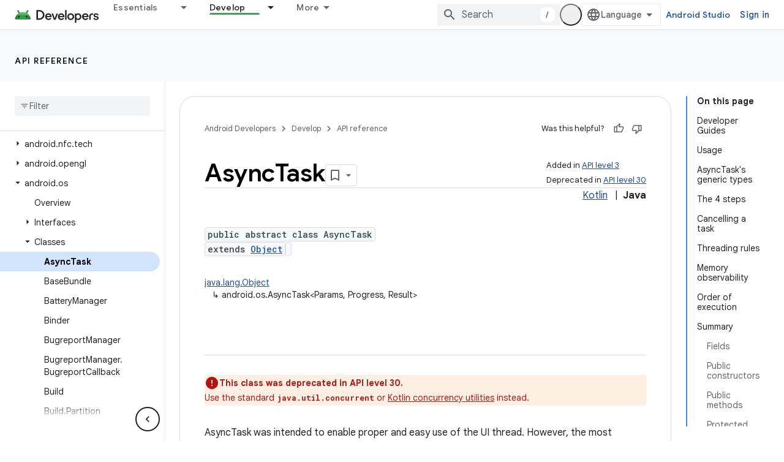

--- FILE ---
content_type: text/html; charset=UTF-8
request_url: https://feedback-pa.clients6.google.com/static/proxy.html?usegapi=1&jsh=m%3B%2F_%2Fscs%2Fabc-static%2F_%2Fjs%2Fk%3Dgapi.lb.en.2kN9-TZiXrM.O%2Fd%3D1%2Frs%3DAHpOoo_B4hu0FeWRuWHfxnZ3V0WubwN7Qw%2Fm%3D__features__
body_size: 77
content:
<!DOCTYPE html>
<html>
<head>
<title></title>
<meta http-equiv="X-UA-Compatible" content="IE=edge" />
<script type="text/javascript" nonce="McrRBMna5aFn_-AB-VMyYg">
  window['startup'] = function() {
    googleapis.server.init();
  };
</script>
<script type="text/javascript"
  src="https://apis.google.com/js/googleapis.proxy.js?onload=startup" async
  defer nonce="McrRBMna5aFn_-AB-VMyYg"></script>
</head>
<body>
</body>
</html>


--- FILE ---
content_type: text/javascript
request_url: https://www.gstatic.com/devrel-devsite/prod/v5ecaab6967af5bdfffc1b93fe7d0ad58c271bf9f563243cec25f323a110134f0/android/js/devsite_devsite_code_module.js
body_size: -866
content:
(function(_ds){var window=this;try{customElements.define("devsite-code",_ds.KV)}catch(a){console.warn("devsite.app.customElement.DevsiteCode",a)};})(_ds_www);


--- FILE ---
content_type: text/javascript
request_url: https://www.gstatic.com/devrel-devsite/prod/v5ecaab6967af5bdfffc1b93fe7d0ad58c271bf9f563243cec25f323a110134f0/android/js/devsite_devsite_header_module.js
body_size: -867
content:
(function(_ds){var window=this;var M3=function(a,b){_ds.nq(a,"transform","translate3d("+b+"px,0px,0px)")};var P3=function(a){a.o=N3(a,".devsite-top-logo-row-wrapper-wrapper");a.j=N3(a,".devsite-collapsible-section");a.ea=N3(a,".devsite-doc-set-nav-row");a.setAttribute("top-row--height",`${a.o}`);a.setAttribute("bottom-row--height",`${a.j}`);a.setAttribute("bottom-tabs--height",`${a.ea}`);a.style.setProperty("--devsite-js-top-row--height",`${a.o}px`);a.style.setProperty("--devsite-js-bottom-row--height",`${a.j}px`);a.style.setProperty("--devsite-js-bottom-tabs--height",`${a.ea}px`);O3(a);a.m.resolve()},
O3=function(a){const b=a.querySelector(".devsite-collapsible-section");a.offset>=a.j&&!a.hasAttribute("bottom-row--hidden")?a.setAttribute("bottom-row--hidden",""):a.offset<a.j-a.ea&&a.hasAttribute("bottom-row--hidden")&&a.removeAttribute("bottom-row--hidden");b&&a.offset!==a.va&&(_ds.nq(b,"transform",`translate3d(0, -${a.offset}px, 0)`),Q3(a),a.va=a.offset);document.body.style.setProperty("--devsite-js-header-height",`${a.oa()}px`)},fua=function(a){var b=a.querySelector(".devsite-top-logo-row-middle");
const c=a.querySelector("devsite-search"),d=a.querySelector(".devsite-search-background");if(b&&c&&d){_ds.D(a.ra);a.qa&&window.cancelAnimationFrame(a.qa);c.removeAttribute("transition");a.removeAttribute("search-expanded");var e=new _ds.$g(b.offsetWidth,b.offsetHeight);b=new _ds.$g(c.offsetWidth,c.offsetHeight);var f=_ds.Dq(c),g=document.documentElement.getAttribute("dir")==="rtl"?1:-1,h=(e.width-f.left-f.right)/b.width;e=(e.width-(b.width+f.left+f.right))*g;var k=(f=a.hasAttribute("search-active"))?
e:0,l=f?h:1;_ds.nq(d,{opacity:1,width:`${b.width}px`,height:`${b.height}px`});M3(c,a.hasAttribute("search-active")?0:e);_ds.lq(a.ra,d,_ds.Zn,()=>{const m=a.querySelector("devsite-search"),n=a.querySelector(".devsite-search-background");n&&(n.style.opacity="0");m&&(m.removeAttribute("transition"),M3(m,0),a.hasAttribute("search-active")?a.setAttribute("search-expanded",""):a.removeAttribute("search-expanded"))});a.qa=window.requestAnimationFrame(()=>{c.setAttribute("transition","");_ds.nq(d,"transform",
"scale3d("+l+",1,1)");M3(c,k)})}},gua=async function(a,b){if(a.hasAttribute("billboard")){var c=a.querySelector("devsite-search"),d=a.querySelector("devsite-search input.devsite-search-query");a=a.querySelector(".devsite-header-billboard-search devsite-search");var e=a==null?void 0:a.querySelector("input.devsite-search-query");c&&d&&a&&e&&(b?(c.removeAttribute("disabled"),document.activeElement===e&&(await _ds.Ko(),d.focus()),a.setAttribute("disabled","")):(a.removeAttribute("disabled"),document.activeElement===
d&&e.focus(),c.setAttribute("disabled","")))}},hua=function(a){a.eventHandler.listen(a,"devsite-search-toggle",b=>{b=b.getBrowserEvent();_ds.Wn(b.target,null,"devsite-top-logo-row-middle")&&(b.detail.active?a.setAttribute("search-active",""):a.removeAttribute("search-active"))});a.eventHandler.listen(document.body,"devsite-sitemask-hidden",()=>{document.body.removeAttribute("devsite-book-nav--open")});a.eventHandler.listen(window,"resize",()=>{R3(a)});a.eventHandler.listen(document.body,["devsite-page-loaded",
"devsite-content-updated"],()=>{R3(a)});a.eventHandler.listen(a,"click",b=>{b.defaultPrevented||b.target.getAttribute("id")!=="devsite-hamburger-menu"||(b.preventDefault(),b.stopPropagation(),document.body.setAttribute("devsite-book-nav--open",""),a.dispatchEvent(new CustomEvent("devsite-sitemask-show",{bubbles:!0})))})},S3=function(a){if(!a.querySelector(".devsite-search-background")&&(a=a.querySelector(".devsite-top-logo-row-middle"))){const b=document.createElement("div");b.classList.add("devsite-search-background");
b.style.opacity="1";a.appendChild(b)}},Q3=function(a){a.j===0?a.setAttribute("no-lower-row",""):a.removeAttribute("no-lower-row");a.querySelector(".devsite-header-billboard")?a.setAttribute("billboard",""):a.removeAttribute("billboard")},R3=function(a){window.requestAnimationFrame(()=>{a.ya.Ra()})},N3=function(a,b){return(a=a.querySelector(b))?a.getBoundingClientRect().height:0},T3=function(a,b){for(var c=0;c<b.attributes.length;++c){var d=b.attributes.item(c);a.hasAttribute(d.name)||b.removeAttribute(d.name)}for(c=
0;c<a.attributes.length;++c)d=a.attributes.item(c),b.setAttribute(d.name,d.value)},U3=function(a,b,c){b=b.querySelector(c);c=a.querySelector(c);b&&c&&(a.updated=!0,_ds.Um(a,c,b))},iua=function(a,b){const c=a.querySelectorAll(".devsite-header-link");b=b.querySelectorAll(".devsite-header-link");const d=a.querySelector("devsite-language-selector");a=a.querySelector("devsite-user");for(const e of b)d?d.after(e):a&&a.before(e);c.forEach(e=>{e.remove()})},jua=class extends _ds.Vm{constructor(){super(...arguments);
this.eventHandler=new _ds.u;this.va=-1;this.ra=new _ds.u;this.qa=0;this.ua=new MutationObserver(()=>{P3(this)});this.ya=new _ds.Zh(()=>{P3(this);Q3(this)},15);this.authUser=void 0;this.offset=this.ea=this.j=this.o=0;this.updated=!1;this.m=new _ds.Hh}static get observedAttributes(){return["offset","search-active","bottom-row--hidden"]}attributeChangedCallback(a,b,c){switch(a){case "offset":this.offset=Number(this.getAttribute("offset")||"")||0;O3(this);break;case "search-active":fua(this);break;case "bottom-row--hidden":a=
c!==null,b=this.querySelector("devsite-search input.devsite-search-query"),c=this.querySelector(".devsite-header-billboard-search devsite-search input.devsite-search-query"),b&&c&&(a?b.value=c.value:c.value=b.value),gua(this,a)}}connectedCallback(){hua(this);S3(this);Q3(this);P3(this);this.ua.observe(this,{childList:!0,subtree:!0});O3(this);const a=_ds.C();this.authUser=_ds.ko(_ds.lo(a.href),"authuser")}disconnectedCallback(){_ds.D(this.eventHandler);this.ua.disconnect()}oa(){return this.o+this.j-
this.offset}xa(){return this.o+this.j}ec(a){this.m&&this.m.resolve();this.m=new _ds.Hh;this.updated=!1;if(a){U3(this,a,".devsite-header-upper-tabs");U3(this,a,".devsite-collapsible-section");U3(this,a,".devsite-product-name-wrapper");U3(this,a,"devsite-language-selector");U3(this,a,"devsite-shell-activate-button");var b=a.querySelector("devsite-search"),c=this.querySelector("devsite-search");b&&c&&T3(b,c);c=a.querySelector("devsite-user");b=this.querySelector("devsite-user");c&&b&&(T3(c,b),c=_ds.C(),
c=_ds.ko(_ds.lo(c.href),"authuser"),c!==this.authUser&&(this.authUser=c,b.refresh()));_ds.Um(this,this.querySelector("cloudx-additional-tabs"),a.querySelector("cloudx-additional-tabs"),this.querySelector(".devsite-top-logo-row-middle"));iua(this,a)}!this.updated&&a&&(_ds.En(this),this.appendChild(a));S3(this);R3(this)}async ready(){return this.m.promise}};try{customElements.define("devsite-header",jua)}catch(a){console.warn("devsite.app.customElement.DevsiteHeader",a)};})(_ds_www);
